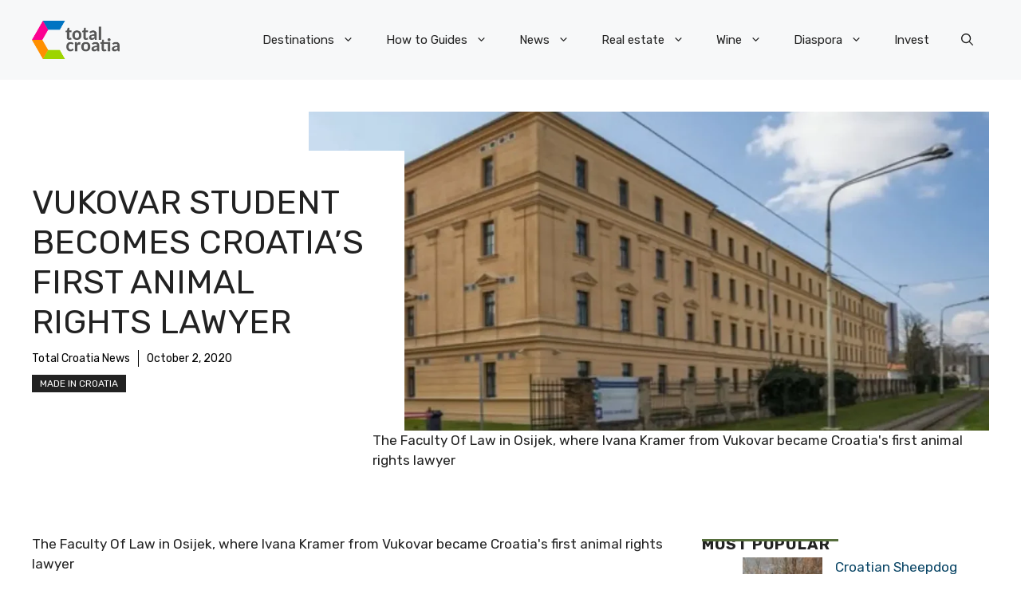

--- FILE ---
content_type: application/javascript; charset=utf-8
request_url: https://fundingchoicesmessages.google.com/f/AGSKWxV4l-jr5MsUUcgC3KKCdb7ETvkmeVwrLHY09PLe5W70aI578-O3CvMyjgAhQJ1QLAFJdPBNlj10nBsS-P_Rpxt2NDb6ac5ljqHvrkHHyJuJW4y37-Zxxj2hARasg-_pQXzdiwiiNqvDaq27I8S96Khtrmn-I5sgzIXf35Itl3IlMs4Qop0aM4UE1gH0/_/ad_configurations__advert_2./fm-ads1./ad-record.-468x80.
body_size: -1291
content:
window['fc12d3ec-94e4-4377-92b8-cff2f143553d'] = true;